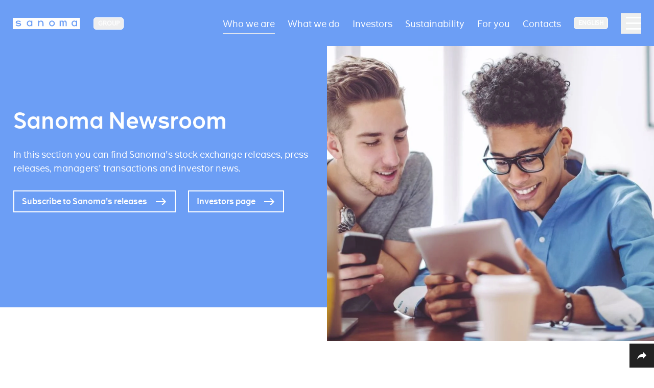

--- FILE ---
content_type: application/x-javascript
request_url: https://assets.adobedtm.com/6cd318e2a33e/698257ade7ad/16f9a08c9823/RC58679caa05e14105a24c021af2051050-source.min.js
body_size: 620
content:
// For license information, see `https://assets.adobedtm.com/6cd318e2a33e/698257ade7ad/16f9a08c9823/RC58679caa05e14105a24c021af2051050-source.js`.
_satellite.__registerScript('https://assets.adobedtm.com/6cd318e2a33e/698257ade7ad/16f9a08c9823/RC58679caa05e14105a24c021af2051050-source.min.js', "function sendGTMEvent(n){try{window.dataLayer=window.dataLayer||[],window.dataLayer.push(n)}catch(n){console.error(n)}}function sendConsentEvent(n){setTimeout((function(){sendGTMEvent({event:\"consent\",eventCategory:\"sanoma cookie consent\",consentStatus:n.consentStatus})}),500)}var saveCustomPurposes=function(){_sp_.getCustomVendorConsents((function(n){var e={sppd:0,spcx:0,spam:0,spma:0,spad:0},t={\"6023e3bbe9443377ce3db5b2\":{key:\"spam\"},\"6023e3bbe9443377ce3db5b7\":{key:\"sppd\"}};n.consentedPurposes.forEach((function(n){t[n._id]&&(e[t[n._id].key]=1)})),localStorage.setItem(\"cookieConsent\",JSON.stringify(e))}))};window._sp_={config:{accountId:1188,baseEndpoint:\"https://cdn.privacy-mgmt.com\",events:{onMessageChoiceSelect:function(n,e){11===e&&sendConsentEvent({consentStatus:\"accepted\",consentVariation:null}),13===e&&sendConsentEvent({consentStatus:\"denied\",consentVariation:null}),12===e&&sendConsentEvent({consentStatus:\"second layer shown\",consentVariation:null})},onPrivacyManagerAction:function(n){var e;\"all\"===n.purposeConsent&&\"all\"===n.vendorConsent&&(e=\"accepted\"),\"none\"===n.purposeConsent&&\"none\"===n.vendorConsent&&(e=\"denied\"),\"some\"!==n.purposeConsent&&\"some\"!==n.vendorConsent||(e=\"accepted partially\"),e&&sendConsentEvent({consentStatus:e,consentVariation:null})},onConsentReady:function(){saveCustomPurposes()}}}};var script=document.createElement(\"script\");script.src=\"https://cdn.privacy-mgmt.com/messagingNoTcfApi.js\",document.getElementsByTagName(\"body\")[0].appendChild(script);");